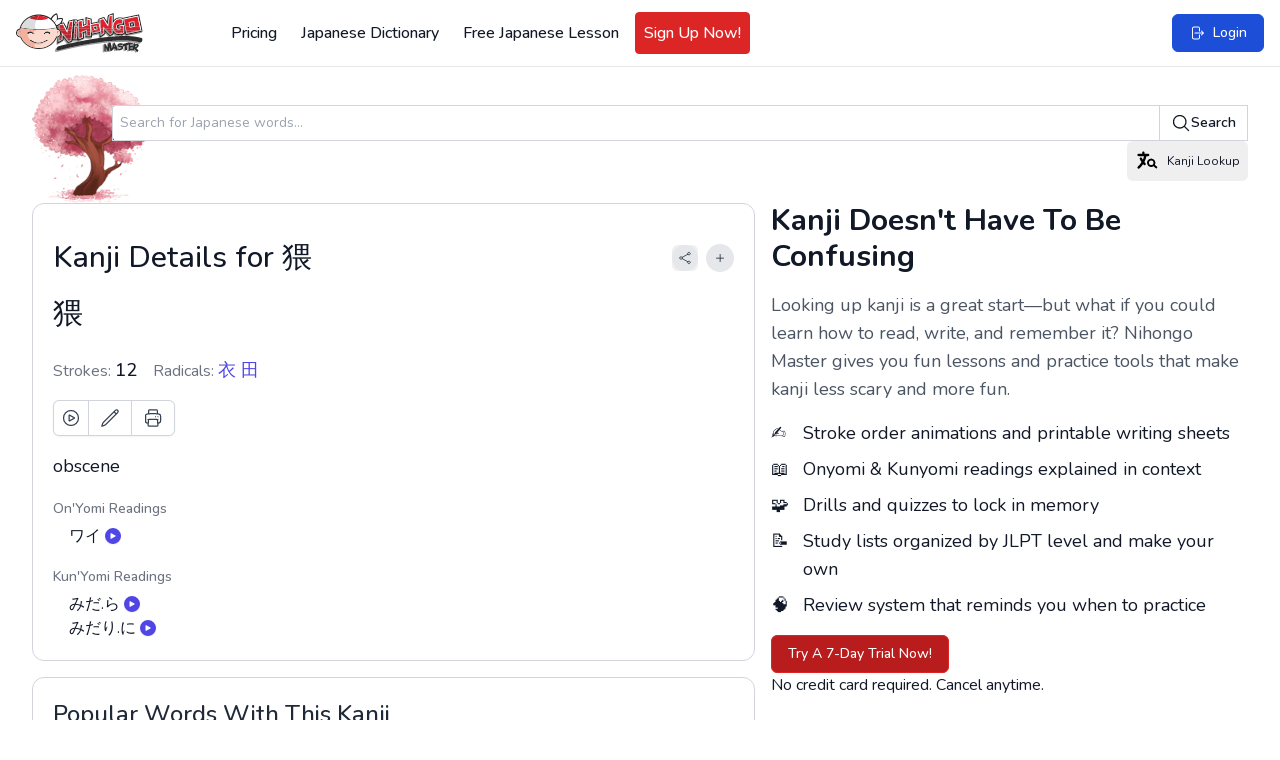

--- FILE ---
content_type: text/html; charset=UTF-8
request_url: https://www.nihongomaster.com/japanese/dictionary/kanji/4517/%E7%8C%A5
body_size: 15773
content:
<!DOCTYPE html>
<html lang="en">
    <head>
        <meta charset="UTF-8" />
        <meta http-equiv="X-UA-Compatible" content="IE=edge" />
        <meta name="viewport" content="width=device-width, initial-scale=1.0" />

                    <link rel="preload" as="style" href="https://www.nihongomaster.com/build/assets/redesign-96e87fe6.css" /><link rel="stylesheet" href="https://www.nihongomaster.com/build/assets/redesign-96e87fe6.css" data-navigate-track="reload" />        
         
            
            <meta name="csrf-token" content="j7vWIDQB86SqPQFf4n0qItwJEnHqtwPNmWEPMKZO">
<link rel="icon" type="image/png" href="/favicon.png">
<title>Kanji Details for 猥 - Nihongo Master</title>


<meta property="og:title" content="Kanji Details for 猥 - Nihongo Master">
<meta property="og:url" content="https://www.nihongomaster.com/japanese/dictionary/kanji/4517/%E7%8C%A5">
    <meta property="og:image" content="https://public.nihongomaster.com/meta-images/kanji/4517.jpg">
<meta property="og:description" content="obscene - Kanji Details for 猥. See complete explanation and learn more examples and pronunciation.">
<meta property="og:site_name" content="Nihongo Master">
<meta property="og:type" content="website">


<meta name="twitter:card" content="summary">
<meta name="twitter:site" content="@nihongomaster">
<meta name="twitter:title" content="Kanji Details for 猥 - Nihongo Master">
<meta name="twitter:image" content="https://static.nihongomaster.com/mages/landing/homepage/ogImage.png'">
<meta property="twitter:description" content="obscene - Kanji Details for 猥. See complete explanation and learn more examples and pronunciation.">
<meta property="twitter:url" content="https://www.nihongomaster.com/japanese/dictionary/kanji/4517/%E7%8C%A5">

<meta name="description" content="obscene - Kanji Details for 猥. See complete explanation and learn more examples and pronunciation.">
<meta property="fb:app_id" content="192023380882530">
<meta property="fb:admins" content="tdondich">


<meta property="asset-url" content="https://www.nihongomaster.com/">
<meta property="static-url" content="https://static.nihongomaster.com/">

    <link rel="canonical" href="https://www.nihongomaster.com/japanese/dictionary/kanji/4517/%E7%8C%A5"> 
 


                    
        
        <meta name="csrf_token" value="j7vWIDQB86SqPQFf4n0qItwJEnHqtwPNmWEPMKZO"/>

        <!-- Livewire Styles --><style >[wire\:loading][wire\:loading], [wire\:loading\.delay][wire\:loading\.delay], [wire\:loading\.inline-block][wire\:loading\.inline-block], [wire\:loading\.inline][wire\:loading\.inline], [wire\:loading\.block][wire\:loading\.block], [wire\:loading\.flex][wire\:loading\.flex], [wire\:loading\.table][wire\:loading\.table], [wire\:loading\.grid][wire\:loading\.grid], [wire\:loading\.inline-flex][wire\:loading\.inline-flex] {display: none;}[wire\:loading\.delay\.none][wire\:loading\.delay\.none], [wire\:loading\.delay\.shortest][wire\:loading\.delay\.shortest], [wire\:loading\.delay\.shorter][wire\:loading\.delay\.shorter], [wire\:loading\.delay\.short][wire\:loading\.delay\.short], [wire\:loading\.delay\.default][wire\:loading\.delay\.default], [wire\:loading\.delay\.long][wire\:loading\.delay\.long], [wire\:loading\.delay\.longer][wire\:loading\.delay\.longer], [wire\:loading\.delay\.longest][wire\:loading\.delay\.longest] {display: none;}[wire\:offline][wire\:offline] {display: none;}[wire\:dirty]:not(textarea):not(input):not(select) {display: none;}:root {--livewire-progress-bar-color: #2299dd;}[x-cloak] {display: none !important;}[wire\:cloak] {display: none !important;}</style>

                <link rel="modulepreload" href="https://www.nihongomaster.com/build/assets/redesign-2406fb82.js" /><link rel="modulepreload" href="https://www.nihongomaster.com/build/assets/livewire.esm-be42a460.js" /><link rel="modulepreload" href="https://www.nihongomaster.com/build/assets/ViewportHeightFix-c205a9f2.js" /><link rel="modulepreload" href="https://www.nihongomaster.com/build/assets/lazysizes-fef7269c.js" /><link rel="modulepreload" href="https://www.nihongomaster.com/build/assets/audioplayer-10a41bec.js" /><link rel="modulepreload" href="https://www.nihongomaster.com/build/assets/bodyScrollLock.esm-880ae1df.js" /><script type="module" src="https://www.nihongomaster.com/build/assets/redesign-2406fb82.js" data-navigate-track="reload"></script>        
        <script defer data-domain="nihongomaster.com" src="https://plausible.io/js/script.js"></script>






    </head>

    <body
    class="m-0 text-gray-900"
    x-data="{
        getScrollbarWidth() {
            return window.innerWidth - document.documentElement.clientWidth;
        }
    }"
    @prevent-body-scroll="
        $el.style.paddingRight = getScrollbarWidth() + 'px'
        document.body.style.top = `-${window.scrollY}px`
        $el.classList.add('overflow-y-hidden', 'fixed', 'inset-x-0')
    "
    @let-body-scroll="
        $el.classList.remove('overflow-y-hidden', 'fixed', 'inset-x-0')
        const scrollY = document.body.style.top
        document.body.style.top = '';
        window.scrollTo(0, parseInt(scrollY || '0') * -1);
        $el.style.paddingRight = '0px'
    "
    x-init
>
    <header class="bg-white px-2 py-3 xl:px-4 2xl:px-6 border-b border-gray-200 flex items-center justify-between"
        id="main-nav"
        x-init="$watch('showMobileMenu', value => value
            ? document.body.classList.add('overflow-hidden')
            : document.body.classList.remove('overflow-hidden')
        )"
        x-data="{ showMobileMenu: false }"
>
    
    <div class="flex items-center space-x-4 pl-2 xl:pl-0">
        
        <a href="/">
            <img
                data-src="https://www.nihongomaster.com/svg/icons/logo-mark-type.svg"
                width="1251"
                height="393"
                class="lazyload h-10 w-auto flex-shrink-0 xl:mr-16"
            />
        </a>

                    <!-- Guest navigation links (desktop) -->
            <nav class="hidden lg:flex items-center space-x-2">
                <a class="font-medium text-gray-900 p-2 rounded outline-ring transition flex items-center hover:bg-gray-50" href="https://www.nihongomaster.com/pricing">
    Pricing
</a>
                <a class="font-medium text-gray-900 p-2 rounded outline-ring transition flex items-center hover:bg-gray-50" href="https://www.nihongomaster.com/japanese/dictionary">
    Japanese Dictionary
</a>

                
                <a class="font-medium text-gray-900 p-2 rounded outline-ring transition flex items-center hover:bg-gray-50" href="https://www.nihongomaster.com/free-japanese-lesson">
    Free Japanese Lesson
</a>
                <a class="font-medium text-gray-900 p-2 rounded outline-ring transition flex items-center hover:bg-gray-50 border border-red-600 bg-red-600 hover:bg-red-700 text-white" href="https://www.nihongomaster.com/signup">
    Sign Up Now!
</a>

            </nav>
            </div>

    <!-- Right side -->
    <div class="flex-1 flex">
        
                    <!-- Search -->
            <div class="ml-2 flex-1">
            </div>

            <!-- Quick action button -->
            <a class="inline-flex items-center py-2 px-3 text-sm md:py-2 md:px-4 bg-blue-700 font-medium text-white border border-blue-700 rounded-md active:bg-indigo-600 outline-ring hover:bg-indigo-600 transition ml-4" href="https://www.nihongomaster.com/login">
    <svg class="w-4 h-4" xmlns="http://www.w3.org/2000/svg" viewBox="0 0 24 24" fill="currentColor" aria-hidden="true" data-slot="icon">
  <path fill-rule="evenodd" d="M7.5 3.75A1.5 1.5 0 0 0 6 5.25v13.5a1.5 1.5 0 0 0 1.5 1.5h6a1.5 1.5 0 0 0 1.5-1.5V15a.75.75 0 0 1 1.5 0v3.75a3 3 0 0 1-3 3h-6a3 3 0 0 1-3-3V5.25a3 3 0 0 1 3-3h6a3 3 0 0 1 3 3V9A.75.75 0 0 1 15 9V5.25a1.5 1.5 0 0 0-1.5-1.5h-6Zm10.72 4.72a.75.75 0 0 1 1.06 0l3 3a.75.75 0 0 1 0 1.06l-3 3a.75.75 0 1 1-1.06-1.06l1.72-1.72H9a.75.75 0 0 1 0-1.5h10.94l-1.72-1.72a.75.75 0 0 1 0-1.06Z" clip-rule="evenodd"/>
</svg>    <span class="ml-2">Login</span>
</a>
        
        <!-- Mobile Menu Trigger -->
        <button class="p-2 ml-2 outline-ring xl:hidden" @click="showMobileMenu = true; $event.target.blur()">
            <svg class="w-6 h-6 pointer-events-none" xmlns="http://www.w3.org/2000/svg" viewBox="0 0 24 24" fill="currentColor" aria-hidden="true" data-slot="icon">
  <path fill-rule="evenodd" d="M3 6.75A.75.75 0 0 1 3.75 6h16.5a.75.75 0 0 1 0 1.5H3.75A.75.75 0 0 1 3 6.75ZM3 12a.75.75 0 0 1 .75-.75h16.5a.75.75 0 0 1 0 1.5H3.75A.75.75 0 0 1 3 12Zm0 5.25a.75.75 0 0 1 .75-.75h16.5a.75.75 0 0 1 0 1.5H3.75a.75.75 0 0 1-.75-.75Z" clip-rule="evenodd"/>
</svg>        </button>

        <!-- Off-canvas menu for mobile -->
        <div class="relative z-40 xl:hidden" role="dialog" aria-modal="true" x-show="showMobileMenu" x-cloak>
            <!-- Backdrop -->
            <div class="fixed inset-0 bg-gray-600 bg-opacity-75"
                 x-show="showMobileMenu"
                 x-transition:enter="transition-opacity ease-linear duration-300"
                 x-transition:enter-start="opacity-0"
                 x-transition:enter-end="opacity-100"
                 x-transition:leave="transition-opacity ease-linear duration-300"
                 x-transition:leave-start="opacity-100"
                 x-transition:leave-end="opacity-0"
            ></div>

            <div class="fixed inset-0 flex" @click.self="showMobileMenu = false">
                <!-- Menu -->
                <div class="relative flex-1 flex flex-col max-w-xs w-full py-3 bg-white"
                     x-show="showMobileMenu"
                     x-transition:enter="transition ease-in-out duration-300 transform"
                     x-transition:enter-start="-translate-x-full"
                     x-transition:enter-end="translate-x-0"
                     x-transition:leave="transition ease-in-out duration-300 transform"
                     x-transition:leave-start="translate-x-0"
                     x-transition:leave-end="-translate-x-full"
                >
                    <!-- Close button -->
                    <div class="absolute top-0 right-0 -mr-12 pt-2">
                        <button type="button"
                                class="ml-1 flex items-center justify-center h-10 w-10 rounded-full focus:outline-none focus:ring-2 focus:ring-inset focus:ring-white"
                                @click="showMobileMenu = false"
                                x-show="showMobileMenu"
                                x-transition:enter="ease-in-out duration-500"
                                x-transition:enter-start="opacity-0"
                                x-transition:enter-end="opacity-100"
                                x-transition:leave="ease-in-out duration-200"
                                x-transition:leave-start="opacity-100"
                                x-transition:leave-end="opacity-0"
                        >
                            <span class="sr-only">Close sidebar</span>
                            <svg class="h-6 w-6 text-white" xmlns="http://www.w3.org/2000/svg" fill="none" viewBox="0 0 24 24" stroke-width="1.5" stroke="currentColor" aria-hidden="true" data-slot="icon">
  <path stroke-linecap="round" stroke-linejoin="round" d="M6 18 18 6M6 6l12 12"/>
</svg>                        </button>
                    </div>

                    <!-- Logo (top row) -->
                    <a href="/" class="flex-shrink-0 flex items-center pl-4">
                        <img data-src="https://www.nihongomaster.com/svg/icons/logo-mark-type.svg" class="lazyload h-10 w-auto">
                    </a>

                    <!-- Menu items -->
                    <div class="mt-4 flex-1 h-0 overflow-y-auto divide-y divide-gray-200">
                        
                                                    <nav class="space-y-1 p-2">

                                <a class="font-medium text-gray-900 p-2 rounded outline-ring transition flex items-center xl:hover:bg-gray-50 transition" href="https://www.nihongomaster.com/pricing">
        Pricing
</a>
                                <a class="font-medium text-gray-900 p-2 rounded outline-ring transition flex items-center xl:hover:bg-gray-50 transition" href="https://www.nihongomaster.com/japanese/dictionary">
        Japanese Dictionary
</a>

                                <a class="font-medium text-gray-900 p-2 rounded outline-ring transition flex items-center xl:hover:bg-gray-50 transition" href="https://www.nihongomaster.com/free-japanese-lesson">
        Free Japanese Lesson
</a>
                                <a class="font-medium text-gray-900 p-2 rounded outline-ring transition flex items-center xl:hover:bg-gray-50 transition border border-red-600 bg-red-600 hover:bg-red-700 text-white" href="https://www.nihongomaster.com/signup">
        Sign Up Now!
</a>
                            </nav>

                            <nav class="space-y-1 p-2">
                                <a class="font-medium text-gray-900 p-2 rounded outline-ring transition flex items-center xl:hover:bg-gray-50 transition" href="https://www.nihongomaster.com/company/privacy">
        Privacy Policy
</a>
                                <a class="font-medium text-gray-900 p-2 rounded outline-ring transition flex items-center xl:hover:bg-gray-50 transition" href="https://www.nihongomaster.com/company/terms">
        Terms and Conditions
</a>
                                <a class="font-medium text-gray-900 p-2 rounded outline-ring transition flex items-center xl:hover:bg-gray-50 transition" href="https://www.nihongomaster.com/company/terms">
        Support
</a>

                                <div class="pt-12 px-2">
                                    <a class="inline-flex items-center py-2 px-3 text-sm md:py-2 md:px-4 bg-blue-700 font-medium text-white border border-blue-700 rounded-md active:bg-indigo-600 outline-ring hover:bg-indigo-600 transition mt-4" href="https://www.nihongomaster.com/login">
    <svg class="w-4 h-4" xmlns="http://www.w3.org/2000/svg" viewBox="0 0 24 24" fill="currentColor" aria-hidden="true" data-slot="icon">
  <path fill-rule="evenodd" d="M7.5 3.75A1.5 1.5 0 0 0 6 5.25v13.5a1.5 1.5 0 0 0 1.5 1.5h6a1.5 1.5 0 0 0 1.5-1.5V15a.75.75 0 0 1 1.5 0v3.75a3 3 0 0 1-3 3h-6a3 3 0 0 1-3-3V5.25a3 3 0 0 1 3-3h6a3 3 0 0 1 3 3V9A.75.75 0 0 1 15 9V5.25a1.5 1.5 0 0 0-1.5-1.5h-6Zm10.72 4.72a.75.75 0 0 1 1.06 0l3 3a.75.75 0 0 1 0 1.06l-3 3a.75.75 0 1 1-1.06-1.06l1.72-1.72H9a.75.75 0 0 1 0-1.5h10.94l-1.72-1.72a.75.75 0 0 1 0-1.06Z" clip-rule="evenodd"/>
</svg>    <span class="ml-2">Login</span>
</a>
                                </div>
                            </nav>
                                            </div>
                </div>

                <div class="flex-shrink-0 w-14" aria-hidden="true" @click="showMobileMenu = false">
                    <!-- Dummy element to force sidebar to shrink to fit close icon -->
                </div>
            </div>
        </div>
    </div>
</header>
        
        <div class="flex w-full">
            
            <main class="max-w-full flex-1">
                <div wire:snapshot="{&quot;data&quot;:{&quot;kanji&quot;:[[],{&quot;key&quot;:4517,&quot;class&quot;:&quot;App\\Models\\Language\\Japanese\\Kanji&quot;,&quot;relations&quot;:[&quot;metaImage&quot;,&quot;radicals&quot;,&quot;meanings&quot;,&quot;readings&quot;],&quot;s&quot;:&quot;elmdl&quot;}],&quot;query&quot;:&quot;\u7325&quot;},&quot;memo&quot;:{&quot;id&quot;:&quot;FQlJtgWDNcKUoq93ePF7&quot;,&quot;name&quot;:&quot;dictionary.kanji-details&quot;,&quot;path&quot;:&quot;japanese\/dictionary\/kanji\/4517\/%E7%8C%A5&quot;,&quot;method&quot;:&quot;GET&quot;,&quot;children&quot;:{&quot;lw-1764365455-0&quot;:[&quot;div&quot;,&quot;zBrPJAs3Xd8Ig2CC7RNW&quot;]},&quot;scripts&quot;:[],&quot;assets&quot;:[],&quot;errors&quot;:[],&quot;locale&quot;:&quot;en&quot;},&quot;checksum&quot;:&quot;1264b475f112cde9664ccc259e37c0ca224e0104cb964e58d68149dc0e3c4a4d&quot;}" wire:effects="[]" wire:id="FQlJtgWDNcKUoq93ePF7" class="container mx-auto px-4 md:px-8 pb-4 md:pb-12 xl:pb-4">
    <div class="w-full mx-auto mt-2 h-32 bg-left bg-contain bg-no-repeat pl-20 flex items-center" style="background-image: url('/images/cherryblossom.png')">
                    <div class="w-full">
                         <form method="GET" action="https://www.nihongomaster.com/japanese/dictionary/search" class="mt-2 flex w-full">
                              <div class="-mr-px grid grow grid-cols-1 focus-within:relative">
                                   <input id="query" name="query" type="text" name="query" placeholder="Search for Japanese words..." class="col-start-1 row-start-1 block w-full rounded-l-md bg-white py-1.5 pl-2 pr-3 text-base text-gray-900 outline outline-1 -outline-offset-1 outline-gray-300 placeholder:text-gray-400 focus:outline focus:outline-2 focus:-outline-offset-2 focus:outline-blue-600 sm:pl-2 sm:text-sm/6" />
                              </div>
                              <button type="submit" class="flex shrink-0 items-center gap-x-1.5 rounded-r-md bg-white px-3 py-2 text-sm font-semibold text-gray-900 outline outline-1 -outline-offset-1 outline-gray-300 hover:bg-gray-50 focus:relative focus:outline focus:outline-2 focus:-outline-offset-2 focus:outline-indigo-600">
                                   <svg class="h-5 w-5" xmlns="http://www.w3.org/2000/svg" viewBox="0 0 24 24" fill="currentColor" aria-hidden="true" data-slot="icon">
  <path fill-rule="evenodd" d="M10.5 3.75a6.75 6.75 0 1 0 0 13.5 6.75 6.75 0 0 0 0-13.5ZM2.25 10.5a8.25 8.25 0 1 1 14.59 5.28l4.69 4.69a.75.75 0 1 1-1.06 1.06l-4.69-4.69A8.25 8.25 0 0 1 2.25 10.5Z" clip-rule="evenodd"/>
</svg>                                   Search
                              </button>
                         </form>

                         <div class="text-right">
                              <button
    type="button"
    class="inline-flex items-center  outline-ring rounded-md transition text-xs leading-4 py-2 px-2" wire:click="$dispatch('openKanjiLookup')"
    
    wire:loading.attr="disabled"
        x-init
    x-on:click="$event.target.blur()"
    >
    <svg class="w-6 h-6" viewBox="0 0 24 24" xmlns="http://www.w3.org/2000/svg"><path fill-rule="evenodd" clip-rule="evenodd" d="M8.4 2.4a1.2 1.2 0 0 1 1.2 1.2v1.2h3.6a1.2 1.2 0 0 1 0 2.4h-1.706a22.642 22.642 0 0 1-2.07 5.736c.349.425.716.835 1.098 1.231a1.2 1.2 0 1 1-1.728 1.667 25.24 25.24 0 0 1-.665-.72 22.918 22.918 0 0 1-3.729 4.28 1.2 1.2 0 0 1-1.6-1.788 20.504 20.504 0 0 0 3.756-4.48 22.789 22.789 0 0 1-1.785-2.992A1.2 1.2 0 1 1 6.92 9.066c.281.564.587 1.114.917 1.646.5-1.12.902-2.295 1.196-3.512H3.6a1.2 1.2 0 0 1 0-2.4h3.6V3.6a1.2 1.2 0 0 1 1.2-1.2Z"/><path fill-rule="evenodd" clip-rule="evenodd" d="M18.533 13.8a2.333 2.333 0 1 1-4.666 0 2.333 2.333 0 0 1 4.666 0Zm.146 3.39a4.2 4.2 0 1 1 1.264-1.483L22 17.744a.972.972 0 0 1-1.366 1.382l-1.956-1.934Z"/></svg>                                   <span class="hidden md:inline-flex ml-2">Kanji Lookup</span>
</button>
                         </div>

                    </div>

               </div>


    <!-- Grid (desktop only) -->
    <div class="xl:grid xl:gap-4 xl:grid-cols-5">
        <!-- Left column -->
        <div class="xl:col-span-3">
            <!-- Kanji details -->
        <section>
        <dl class="space-y-4 pb-6 xl:card">
            <dt class="sr-only">Kanji literal and JLPT</dt>
            <!-- Literal, JLPT and actions -->
            <dd>
                <!--[if BLOCK]><![endif]--><div class="flex items-center justify-between mb-5">
    <h1 class="font-medium text-3xl">Kanji Details for 猥</h1>
    <div class="flex items-center space-x-2">
        <button
    type="button"
    class="inline-flex items-center  outline-ring rounded-md transition text-gray-700 font-normal w-full hover:text-black" data-lwt="share" wire:click="$dispatch('openModal', { component: 'dictionary.modals.share', arguments: ['https://www.nihongomaster.com/japanese/dictionary/kanji/4517/%E7%8C%A5', 'Japanese Definition: 猥', {&quot;utm_term&quot;:&quot;kanji&quot;,&quot;utm_content&quot;:4517}, 'https://www.nihongomaster.com/embed/kanji/4517'] })"
    
    wire:loading.attr="disabled"
        x-init
    x-on:click="$event.target.blur()"
    >
    <div class="p-1.5 bg-gray-200 rounded-full">
        <svg class="h-3.5 w-3.5" xmlns="http://www.w3.org/2000/svg" fill="none" viewBox="0 0 24 24" stroke-width="1.5" stroke="currentColor" aria-hidden="true" data-slot="icon">
  <path stroke-linecap="round" stroke-linejoin="round" d="M7.217 10.907a2.25 2.25 0 1 0 0 2.186m0-2.186c.18.324.283.696.283 1.093s-.103.77-.283 1.093m0-2.186 9.566-5.314m-9.566 7.5 9.566 5.314m0 0a2.25 2.25 0 1 0 3.935 2.186 2.25 2.25 0 0 0-3.935-2.186Zm0-12.814a2.25 2.25 0 1 0 3.933-2.185 2.25 2.25 0 0 0-3.933 2.185Z"/>
</svg>    </div>
</button>
        <button
    type="button"
    class="inline-flex rounded-full p-2 font-medium bg-gray-200 text-gray-900 hover:bg-gray-300 active:bg-indigo-600 active:text-white outline-ring transition" data-lwt="kanji actions trigger" wire:click="kanjiActions(4517)"
    
    wire:loading.attr="disabled"
>
    <svg class="w-4 h-4 xl:w-3 xl:h-3" xmlns="http://www.w3.org/2000/svg" viewBox="0 0 24 24" fill="currentColor" aria-hidden="true" data-slot="icon">
  <path fill-rule="evenodd" d="M12 3.75a.75.75 0 0 1 .75.75v6.75h6.75a.75.75 0 0 1 0 1.5h-6.75v6.75a.75.75 0 0 1-1.5 0v-6.75H4.5a.75.75 0 0 1 0-1.5h6.75V4.5a.75.75 0 0 1 .75-.75Z" clip-rule="evenodd"/>
</svg></button>
    </div>
</div>
<!--[if ENDBLOCK]><![endif]-->
<div class="flex items-center justify-between">
    <div class="flex items-center space-x-4">
        <span class="text-3xl">猥</span>

        <!--[if BLOCK]><![endif]--><!--[if ENDBLOCK]><![endif]-->
    </div>

    <!--[if BLOCK]><![endif]--><!--[if ENDBLOCK]><![endif]-->
</div>
            </dd>

            <!-- Strokes count and radicals -->
            <div class="flex items-center space-x-4 pt-2">
                <div>
                    <dt class="sr-only">Strokes count</dt>
                    <dd>
                        <p class="text-gray-500">
                            Strokes:
                            <span class="text-gray-900 font-medium text-lg">12</span>
                        </p>
                    </dd>
                </div>

                <div>
                    <dt class="sr-only">Radicals</dt>
                    <dd>
                        <p class="text-gray-500">
                            Radicals:
                            <span class="text-gray-900 font-medium text-lg">
                                <!--[if BLOCK]><![endif]-->                                    <a href="https://www.nihongomaster.com/japanese/dictionary?query=%E8%A1%A3" class="link">
                                        衣
                                    </a>
                                                                    <a href="https://www.nihongomaster.com/japanese/dictionary?query=%E7%94%B0" class="link">
                                        田
                                    </a>
                                <!--[if ENDBLOCK]><![endif]-->
                            </span>
                        </p>
                    </dd>
                </div>
            </div>


    <!--[if BLOCK]><![endif]-->    <span class="isolate inline-flex rounded-md shadow-sm">

    <button title="Draw Character" wire:click="$dispatch('showKanaDrawerModal', {type: 'kanji', id: 4517})" type="button" class="relative inline-flex items-center rounded-l-md bg-white px-2 py-2 text-gray-700 ring-1 ring-inset ring-gray-300 hover:bg-gray-50 focus:z-10">
      <span class="sr-only">Draw Character</span>
      <svg class="h-5 w-5" xmlns="http://www.w3.org/2000/svg" fill="none" viewBox="0 0 24 24" stroke-width="1.5" stroke="currentColor" aria-hidden="true" data-slot="icon">
  <path stroke-linecap="round" stroke-linejoin="round" d="M21 12a9 9 0 1 1-18 0 9 9 0 0 1 18 0Z"/>
  <path stroke-linecap="round" stroke-linejoin="round" d="M15.91 11.672a.375.375 0 0 1 0 .656l-5.603 3.113a.375.375 0 0 1-.557-.328V8.887c0-.286.307-.466.557-.327l5.603 3.112Z"/>
</svg>    </button>

    <button title="Practice Drawing" wire:click="$dispatch('showKanaWriterModal', {type: 'kanji', id: 4517})" type="button" class="relative -ml-px inline-flex items-center bg-white px-3 py-2 text-sm text-gray-700 ring-1 ring-inset ring-gray-300 hover:bg-gray-50 focus:z-10">
      <span class="sr-only">Practice Drawing</span>
      <svg class="h-5 w-5" xmlns="http://www.w3.org/2000/svg" fill="none" viewBox="0 0 24 24" stroke-width="1.5" stroke="currentColor" aria-hidden="true" data-slot="icon">
  <path stroke-linecap="round" stroke-linejoin="round" d="m16.862 4.487 1.687-1.688a1.875 1.875 0 1 1 2.652 2.652L6.832 19.82a4.5 4.5 0 0 1-1.897 1.13l-2.685.8.8-2.685a4.5 4.5 0 0 1 1.13-1.897L16.863 4.487Zm0 0L19.5 7.125"/>
</svg>    </button>

    <a title="Print Practice Sheet" href="https://www.nihongomaster.com/japanese/dictionary/kanji/4517/%E7%8C%A5/print" target="_blank" class="relative -ml-px inline-flex items-center rounded-r-md bg-white px-3 py-2 text-sm text-gray-700 ring-1 ring-inset ring-gray-300 hover:bg-gray-50 focus:z-10">
      <span class="sr-only">Print Practice Sheet</span>
      <svg class="h-5 w-5" xmlns="http://www.w3.org/2000/svg" fill="none" viewBox="0 0 24 24" stroke-width="1.5" stroke="currentColor" aria-hidden="true" data-slot="icon">
  <path stroke-linecap="round" stroke-linejoin="round" d="M6.72 13.829c-.24.03-.48.062-.72.096m.72-.096a42.415 42.415 0 0 1 10.56 0m-10.56 0L6.34 18m10.94-4.171c.24.03.48.062.72.096m-.72-.096L17.66 18m0 0 .229 2.523a1.125 1.125 0 0 1-1.12 1.227H7.231c-.662 0-1.18-.568-1.12-1.227L6.34 18m11.318 0h1.091A2.25 2.25 0 0 0 21 15.75V9.456c0-1.081-.768-2.015-1.837-2.175a48.055 48.055 0 0 0-1.913-.247M6.34 18H5.25A2.25 2.25 0 0 1 3 15.75V9.456c0-1.081.768-2.015 1.837-2.175a48.041 48.041 0 0 1 1.913-.247m10.5 0a48.536 48.536 0 0 0-10.5 0m10.5 0V3.375c0-.621-.504-1.125-1.125-1.125h-8.25c-.621 0-1.125.504-1.125 1.125v3.659M18 10.5h.008v.008H18V10.5Zm-3 0h.008v.008H15V10.5Z"/>
</svg>    </a>
    </span>
    <!--[if ENDBLOCK]><![endif]-->
    
            
            <div class="text-gray-900 mt-1 md:text-lg">obscene</div>

            <!--[if BLOCK]><![endif]-->                
                    <div x-data >
    <label class="text-xs text-gray-500 font-medium md:text-sm">On&#039;Yomi Readings</label>

    <ul class="mt-1 list-disc pl-4 text-gray-900">
        <!--[if BLOCK]><![endif]-->            <li class="flex items-center">
                ワイ
                <!--[if BLOCK]><![endif]-->                    <button type="button" @click="$refs.audio_29957.play()" class="ml-1 rounded-full bg-indigo-600 p-1 text-white shadow-sm hover:bg-indigo-500 focus-visible:outline focus-visible:outline-2 focus-visible:outline-offset-2 focus-visible:outline-indigo-600">
                        <svg class="h-2 w-2" xmlns="http://www.w3.org/2000/svg" viewBox="0 0 24 24" fill="currentColor" aria-hidden="true" data-slot="icon">
  <path fill-rule="evenodd" d="M4.5 5.653c0-1.427 1.529-2.33 2.779-1.643l11.54 6.347c1.295.712 1.295 2.573 0 3.286L7.28 19.99c-1.25.687-2.779-.217-2.779-1.643V5.653Z" clip-rule="evenodd"/>
</svg>                    </button>
                    <audio x-ref="audio_29957" src="https://public.nihongomaster.com/recordings/kanjireading/29957.mp3" preload="auto"></audio>
                <!--[if ENDBLOCK]><![endif]-->
            </li>
        <!--[if ENDBLOCK]><![endif]-->
    </ul>
</div>
            <!--[if ENDBLOCK]><![endif]-->

            <!--[if BLOCK]><![endif]-->                
                    <div x-data >
    <label class="text-xs text-gray-500 font-medium md:text-sm">Kun&#039;Yomi Readings</label>

    <ul class="mt-1 list-disc pl-4 text-gray-900">
        <!--[if BLOCK]><![endif]-->            <li class="flex items-center">
                みだ.ら
                <!--[if BLOCK]><![endif]-->                    <button type="button" @click="$refs.audio_29958.play()" class="ml-1 rounded-full bg-indigo-600 p-1 text-white shadow-sm hover:bg-indigo-500 focus-visible:outline focus-visible:outline-2 focus-visible:outline-offset-2 focus-visible:outline-indigo-600">
                        <svg class="h-2 w-2" xmlns="http://www.w3.org/2000/svg" viewBox="0 0 24 24" fill="currentColor" aria-hidden="true" data-slot="icon">
  <path fill-rule="evenodd" d="M4.5 5.653c0-1.427 1.529-2.33 2.779-1.643l11.54 6.347c1.295.712 1.295 2.573 0 3.286L7.28 19.99c-1.25.687-2.779-.217-2.779-1.643V5.653Z" clip-rule="evenodd"/>
</svg>                    </button>
                    <audio x-ref="audio_29958" src="https://public.nihongomaster.com/recordings/kanjireading/29958.mp3" preload="auto"></audio>
                <!--[if ENDBLOCK]><![endif]-->
            </li>
                    <li class="flex items-center">
                みだり.に
                <!--[if BLOCK]><![endif]-->                    <button type="button" @click="$refs.audio_29959.play()" class="ml-1 rounded-full bg-indigo-600 p-1 text-white shadow-sm hover:bg-indigo-500 focus-visible:outline focus-visible:outline-2 focus-visible:outline-offset-2 focus-visible:outline-indigo-600">
                        <svg class="h-2 w-2" xmlns="http://www.w3.org/2000/svg" viewBox="0 0 24 24" fill="currentColor" aria-hidden="true" data-slot="icon">
  <path fill-rule="evenodd" d="M4.5 5.653c0-1.427 1.529-2.33 2.779-1.643l11.54 6.347c1.295.712 1.295 2.573 0 3.286L7.28 19.99c-1.25.687-2.779-.217-2.779-1.643V5.653Z" clip-rule="evenodd"/>
</svg>                    </button>
                    <audio x-ref="audio_29959" src="https://public.nihongomaster.com/recordings/kanjireading/29959.mp3" preload="auto"></audio>
                <!--[if ENDBLOCK]><![endif]-->
            </li>
        <!--[if ENDBLOCK]><![endif]-->
    </ul>
</div>
            <!--[if ENDBLOCK]><![endif]-->
        </dl>

    </section>

        <hr class="border-2 border-gray-300 -mx-4 md:-mx-8 md:mt-4 xl:hidden">

        <!--[if BLOCK]><![endif]-->            <section class="py-6 xl:card xl:mt-4">
                <h2 class="text-xl md:text-2xl font-medium text-gray-800">Popular Words With This Kanji</h2>

                <ul class="space-y-1 divide-y mt-2">
                    <!--[if BLOCK]><![endif]-->                        <li class="py-3">
                            <a href="https://www.nihongomaster.com/japanese/dictionary/word/54790/waisetsu-%E7%8C%A5%E8%A4%BB-%E3%82%8F%E3%81%84%E3%81%9B%E3%81%A4" class="text-lg link">
                                猥褻
                            </a>

                            <!--[if BLOCK]><![endif]-->                                <p class="text-gray-900 mt-1">obscenity</p>
                            <!--[if ENDBLOCK]><![endif]-->
                        </li>
                                            <li class="py-3">
                            <a href="https://www.nihongomaster.com/japanese/dictionary/word/58200/midarini-%E5%A6%84%E3%82%8A%E3%81%AB-%E6%BF%AB%E3%82%8A%E3%81%AB-%E7%8C%A5%E3%82%8A%E3%81%AB-%E3%81%BF%E3%81%A0%E3%82%8A%E3%81%AB" class="text-lg link">
                                妄りに, 濫りに, 猥りに
                            </a>

                            <!--[if BLOCK]><![endif]-->                                <p class="text-gray-900 mt-1">without authority; without reason; arbitrarily; unnecessarily; indiscriminately; recklessly</p>
                            <!--[if ENDBLOCK]><![endif]-->
                        </li>
                                            <li class="py-3">
                            <a href="https://www.nihongomaster.com/japanese/dictionary/word/15953/midara-%E6%B7%AB%E3%82%89-%E7%8C%A5%E3%82%89-%E3%81%BF%E3%81%A0%E3%82%89" class="text-lg link">
                                淫ら, 猥ら
                            </a>

                            <!--[if BLOCK]><![endif]-->                                <p class="text-gray-900 mt-1">loose; bawdy; improper; dirty</p>
                            <!--[if ENDBLOCK]><![endif]-->
                        </li>
                    <!--[if ENDBLOCK]><![endif]-->
                </ul>
            </section>

            <hr class="border-2 border-gray-300 -mx-4 md:-mx-8 md:mt-4 xl:hidden">
        <!--[if ENDBLOCK]><![endif]-->

        <aside>
        <section class="mt-4">
            <div wire:snapshot="{&quot;data&quot;:{&quot;relatedEntryIds&quot;:[[],{&quot;s&quot;:&quot;arr&quot;}],&quot;relatedKanjiIds&quot;:[[4517],{&quot;s&quot;:&quot;arr&quot;}],&quot;showRelatedLists&quot;:false,&quot;studyListSubscriptions&quot;:[[],{&quot;s&quot;:&quot;arr&quot;}]},&quot;memo&quot;:{&quot;id&quot;:&quot;zBrPJAs3Xd8Ig2CC7RNW&quot;,&quot;name&quot;:&quot;dictionary.related-study-lists&quot;,&quot;path&quot;:&quot;japanese\/dictionary\/kanji\/4517\/%E7%8C%A5&quot;,&quot;method&quot;:&quot;GET&quot;,&quot;children&quot;:[],&quot;scripts&quot;:[],&quot;assets&quot;:[],&quot;errors&quot;:[],&quot;locale&quot;:&quot;en&quot;},&quot;checksum&quot;:&quot;f7b82c0e1f0156c13e09848d6259c4e8cf2d14b2e83cdc6b87631f472d697494&quot;}" wire:effects="[]" wire:id="zBrPJAs3Xd8Ig2CC7RNW" class="xl:card">
    <h2 class="text-xl md:text-2xl font-medium text-gray-800 py-2">Popular Study Lists</h2>

    <ul class="divide-y">
        <!--[if BLOCK]><![endif]-->        <li>
            <div class="py-4">
                <label class="font-medium text-base md:text-lg text-gray-700">
                    <a href="https://www.nihongomaster.com/lists/view/40/jlpt-n5-study-list" class="ml-2 link text-md whitespace-nowrap">
                        JLPT N5 Study List
                    </a></label>

                <div class="mt-3 md:flex md:items-center md:flex-wrap md:divide-x md:divide-gray-300">
    <!-- Word examples and count -->
    <p class="font-medium md:pr-3 flex items-center">
        <a href="https://www.nihongomaster.com/lists/view/40/jlpt-n5-study-list?section=dictionary" class="ml-2 link text-sm whitespace-nowrap">
            743 Words
        </a>
    </p>

    <!-- Kanji examples and count -->
    <p class="mt-2 md:mt-0 md:pl-3 font-medium flex items-center">
        <a href="https://www.nihongomaster.com/lists/view/40/jlpt-n5-study-list?section=kanji" class="ml-2 link text-sm whitespace-nowrap">
            103 Kanji
        </a>
    </p>
</div>

                <div class="mt-3 md:mt-2 flex items-center">

                    <div class="flex overflow-hidden -space-x-3 xl:hover:-space-x-1">
    <!--[if BLOCK]><![endif]-->        <img
            class="lazyload inline-block h-8 w-8 rounded-full ring-1 ring-gray-50 xl:transition-all xl:duration-400"
            data-src="https://media.nihongomaster.com/images/profiles/1226/1364957861.png"
            alt="aimozg"
            title="aimozg"
        >
            <img
            class="lazyload inline-block h-8 w-8 rounded-full ring-1 ring-gray-50 xl:transition-all xl:duration-400"
            data-src="https://static.nihongomaster.com/images/defaultavatar.webp"
            alt="kuriharak93"
            title="kuriharak93"
        >
            <img
            class="lazyload inline-block h-8 w-8 rounded-full ring-1 ring-gray-50 xl:transition-all xl:duration-400"
            data-src="https://static.nihongomaster.com/images/defaultavatar.webp"
            alt="awayand"
            title="awayand"
        >
            <img
            class="lazyload inline-block h-8 w-8 rounded-full ring-1 ring-gray-50 xl:transition-all xl:duration-400"
            data-src="https://static.nihongomaster.com/images/defaultavatar.webp"
            alt="Aristeia"
            title="Aristeia"
        >
    <!--[if ENDBLOCK]><![endif]-->
</div>

                    <span class="text-sm text-gray-700 ml-2">346 subscribers</span>

                    
                    <button
    type="button"
    class="inline-flex items-center text-xs leading-4 py-2 px-3 md:text-sm md:leading-5 md:py-2 md:px-4 bg-transparent font-medium text-indigo-600 border border-indigo-600 rounded-md active:bg-indigo-600 active:text-white outline-ring hover:bg-gray-50 transition ml-auto" wire:click="toggleListSubscription(40)"
    
    wire:loading.attr="disabled"
        x-init
    x-on:click="$event.target.blur()"
    >
    Subscribe
</button>
                </div>
            </div>
        </li>
                <li>
            <div class="py-4">
                <label class="font-medium text-base md:text-lg text-gray-700">
                    <a href="https://www.nihongomaster.com/lists/view/41/jlpt-n4-study-list" class="ml-2 link text-md whitespace-nowrap">
                        JLPT N4 Study List
                    </a></label>

                <div class="mt-3 md:flex md:items-center md:flex-wrap md:divide-x md:divide-gray-300">
    <!-- Word examples and count -->
    <p class="font-medium md:pr-3 flex items-center">
        <a href="https://www.nihongomaster.com/lists/view/41/jlpt-n4-study-list?section=dictionary" class="ml-2 link text-sm whitespace-nowrap">
            684 Words
        </a>
    </p>

    <!-- Kanji examples and count -->
    <p class="mt-2 md:mt-0 md:pl-3 font-medium flex items-center">
        <a href="https://www.nihongomaster.com/lists/view/41/jlpt-n4-study-list?section=kanji" class="ml-2 link text-sm whitespace-nowrap">
            181 Kanji
        </a>
    </p>
</div>

                <div class="mt-3 md:mt-2 flex items-center">

                    <div class="flex overflow-hidden -space-x-3 xl:hover:-space-x-1">
    <!--[if BLOCK]><![endif]-->        <img
            class="lazyload inline-block h-8 w-8 rounded-full ring-1 ring-gray-50 xl:transition-all xl:duration-400"
            data-src="https://static.nihongomaster.com/images/defaultavatar.webp"
            alt="Umbo"
            title="Umbo"
        >
            <img
            class="lazyload inline-block h-8 w-8 rounded-full ring-1 ring-gray-50 xl:transition-all xl:duration-400"
            data-src="https://static.nihongomaster.com/images/defaultavatar.webp"
            alt="Aristeia"
            title="Aristeia"
        >
            <img
            class="lazyload inline-block h-8 w-8 rounded-full ring-1 ring-gray-50 xl:transition-all xl:duration-400"
            data-src="https://media.nihongomaster.com/images/profiles/3807/1364957954.png"
            alt="kawaiibutterfly"
            title="kawaiibutterfly"
        >
            <img
            class="lazyload inline-block h-8 w-8 rounded-full ring-1 ring-gray-50 xl:transition-all xl:duration-400"
            data-src="https://media.nihongomaster.com/images/profiles/7073/1368224498.png"
            alt="Christian"
            title="Christian"
        >
    <!--[if ENDBLOCK]><![endif]-->
</div>

                    <span class="text-sm text-gray-700 ml-2">117 subscribers</span>

                    
                    <button
    type="button"
    class="inline-flex items-center text-xs leading-4 py-2 px-3 md:text-sm md:leading-5 md:py-2 md:px-4 bg-transparent font-medium text-indigo-600 border border-indigo-600 rounded-md active:bg-indigo-600 active:text-white outline-ring hover:bg-gray-50 transition ml-auto" wire:click="toggleListSubscription(41)"
    
    wire:loading.attr="disabled"
        x-init
    x-on:click="$event.target.blur()"
    >
    Subscribe
</button>
                </div>
            </div>
        </li>
                <li>
            <div class="py-4">
                <label class="font-medium text-base md:text-lg text-gray-700">
                    <a href="https://www.nihongomaster.com/lists/view/45/joyo-kanji-study-list" class="ml-2 link text-md whitespace-nowrap">
                        Jōyō Kanji Study List
                    </a></label>

                <div class="mt-3 md:flex md:items-center md:flex-wrap md:divide-x md:divide-gray-300">
    <!-- Word examples and count -->
    <p class="font-medium md:pr-3 flex items-center">
        <a href="https://www.nihongomaster.com/lists/view/45/joyo-kanji-study-list?section=dictionary" class="ml-2 link text-sm whitespace-nowrap">
            0 Words
        </a>
    </p>

    <!-- Kanji examples and count -->
    <p class="mt-2 md:mt-0 md:pl-3 font-medium flex items-center">
        <a href="https://www.nihongomaster.com/lists/view/45/joyo-kanji-study-list?section=kanji" class="ml-2 link text-sm whitespace-nowrap">
            2136 Kanji
        </a>
    </p>
</div>

                <div class="mt-3 md:mt-2 flex items-center">

                    <div class="flex overflow-hidden -space-x-3 xl:hover:-space-x-1">
    <!--[if BLOCK]><![endif]-->        <img
            class="lazyload inline-block h-8 w-8 rounded-full ring-1 ring-gray-50 xl:transition-all xl:duration-400"
            data-src="https://media.nihongomaster.com/images/profiles/382/1364957829.png"
            alt="hkfoot"
            title="hkfoot"
        >
            <img
            class="lazyload inline-block h-8 w-8 rounded-full ring-1 ring-gray-50 xl:transition-all xl:duration-400"
            data-src="https://static.nihongomaster.com/images/defaultavatar.webp"
            alt="ZanDatsu"
            title="ZanDatsu"
        >
            <img
            class="lazyload inline-block h-8 w-8 rounded-full ring-1 ring-gray-50 xl:transition-all xl:duration-400"
            data-src="https://media.nihongomaster.com/images/profiles/520/1364957834.png"
            alt="MitSora"
            title="MitSora"
        >
            <img
            class="lazyload inline-block h-8 w-8 rounded-full ring-1 ring-gray-50 xl:transition-all xl:duration-400"
            data-src="https://media.nihongomaster.com/images/profiles/619/1390247268.png"
            alt="龍之介 / Ryunosuke"
            title="龍之介 / Ryunosuke"
        >
    <!--[if ENDBLOCK]><![endif]-->
</div>

                    <span class="text-sm text-gray-700 ml-2">81 subscribers</span>

                    
                    <button
    type="button"
    class="inline-flex items-center text-xs leading-4 py-2 px-3 md:text-sm md:leading-5 md:py-2 md:px-4 bg-transparent font-medium text-indigo-600 border border-indigo-600 rounded-md active:bg-indigo-600 active:text-white outline-ring hover:bg-gray-50 transition ml-auto" wire:click="toggleListSubscription(45)"
    
    wire:loading.attr="disabled"
        x-init
    x-on:click="$event.target.blur()"
    >
    Subscribe
</button>
                </div>
            </div>
        </li>
        <!--[if ENDBLOCK]><![endif]-->
    </ul>
</div>        </section>
        </aside>

        <hr class="border-2 border-gray-300 -mx-4 md:-mx-8 md:mt-4 xl:hidden">
        </div>

        <!-- Right column -->
        <div class="xl:col-span-2">
            <!--[if BLOCK]><![endif]-->        <aside>
            <h2 class="text-3xl font-bold">Kanji Doesn't Have To Be Confusing</h2>
<p class="text-gray-600 my-4 text-lg">
    Looking up kanji is a great start—but what if you could learn how to read, write, and remember it? Nihongo Master gives you fun lessons and practice tools that make kanji less scary and more fun.
</p>

<ul class="list-disc-none my-4 text-lg">
    <li class="my-2 flex justify-start"><span class="w-8">✍️</span> Stroke order animations and printable writing sheets</li>
    <li class="my-2 flex justify-start"><span class="w-8">📖</span> Onyomi & Kunyomi readings explained in context</li>
    <li class="my-2 flex justify-start"><span class="w-8">🧩️</span> Drills and quizzes to lock in memory</li>
    <li class="my-2 flex justify-start"><span class="w-8">📝</span> Study lists organized by JLPT level and make your own</li>
    <li class="my-2 flex justify-start"><span class="w-8">🧠</span> Review system that reminds you when to practice</li>
</ul>

<a class="inline-flex items-center py-2 px-3 text-sm md:py-2 md:px-4 bg-red-700 font-medium text-white border border-red-600 rounded-md active:bg-red-700-700 outline-ring hover:bg-red-700-700 transition btn btn-primary" href="https://www.nihongomaster.com/signup" onClick="plausible('kanji-cta-click')">
    Try A 7-Day Trial Now!
</a>
<p>No credit card required. Cancel anytime.</p>        </aside>
        <!--[if ENDBLOCK]><![endif]-->
        </div>
    </div>
</div>
            </main>
        </div>

                    <footer class="bg-white" }}>
    <div class="max-w-xl mx-auto px-4 xl:max-w-screen-2xl">
        <div class="py-12 space-y-12 xl:space-y-0 xl:grid xl:grid-cols-2 xl:gap-12 2xl:grid-cols-3 2xl:gap-24">
            <div class="max-w-xl">
                
                <a href="/" class="inline-block mb-2">
                    <img
                        data-src="https://www.nihongomaster.com/svg/icons/logo-mark-type.svg"
                        width="1251"
                        height="393"
                        class="lazyload h-10 w-auto"
                    />
                </a>

            </div>

            <div class="grid gap-8 md:grid-cols-2 2xl:grid-cols-4 2xl:col-span-2">
                <!-- Company links -->
                <div>
                    <label class="uppercase text-sm font-semibold">Company</label>

                    <nav class="mt-4 flex flex-col space-y-1">
                                                            <a class="inline-flex w-full text-gray-500 py-1" href="https://www.nihongomaster.com/trial">Pricing</a>
                                                        <a class="inline-flex w-full text-gray-500 py-1" href="https://www.nihongomaster.com/company/jobs">Career</a>
                            <a class="inline-flex w-full text-gray-500 py-1" href="https://www.nihongomaster.com/company/contact">Contact Us</a>
                            <a class="inline-flex w-full text-gray-500 py-1" href="https://friends.nihongomaster.com" target="_blank">Partner Program</a>
                            <a class="inline-flex w-full text-gray-500 py-1" href="/blog" target="_blank">Japanese Blog</a>
                    </nav>
                </div>

                <!-- Community -->
                <div>
                    <label class="uppercase text-sm font-semibold">Community</label>

                    <nav class="mt-4 flex flex-col space-y-1">
                        <a class="inline-flex w-full text-gray-500 py-1" href="https://www.nihongomaster.com/community/rankings">Student Rankings</a>
                        <a class="inline-flex w-full text-gray-500 py-1" href="https://www.nihongomaster.com/community/users">Members</a>
                    </nav>
                </div>

                <!-- Resources -->
                <div>
                    <label class="uppercase text-sm font-semibold">Resources</label>

                    <nav class="mt-4 flex flex-col space-y-1">
                        <a class="inline-flex w-full text-gray-500 py-1" href="/learn-japanese">Learn Japanese</a>
                        <a class="inline-flex w-full text-gray-500 py-1" href="https://www.nihongomaster.com/japanese/dictionary">Japanese Dictionary</a>
                        <a class="inline-flex w-full text-gray-500 py-1" href="/jlpt-n4-practice-test">JLPT N4 Practice Test</a>
                        <a class="inline-flex w-full text-gray-500 py-1" href="/jlpt-n5-practice-test">JLPT N5 Practice Test</a>
                    </nav>
                </div>

                <!-- Legal -->
                <div>
                    <label class="uppercase text-sm font-semibold">Legal</label>

                    <nav class="mt-4 flex flex-col space-y-1">
                        <a class="inline-flex w-full text-gray-500 py-1" href="https://www.nihongomaster.com/company/terms">Terms Of Use</a>
                        <a class="inline-flex w-full text-gray-500 py-1" href="https://www.nihongomaster.com/company/privacy">Privacy Policy</a>
                    </nav>
                </div>
            </div>
        </div>

        <!-- Social -->
        <div class="divide-y xl:divide-y-0 xl:flex xl:items-center xl:justify-between xl:border-t">
            <div class="flex justify-center items-center space-x-4 py-5 xl:order-2">
                <a href="https://www.linkedin.com/company/nihongo-master" target="_blank">
                    <svg class="w-6 h-6 flex-shrink-0" fill="none" xmlns="http://www.w3.org/2000/svg" viewBox="0 0 25 25"><g clip-path="url(#a)"><path d="M22.728.4H2.272A1.772 1.772 0 0 0 .5 2.174V22.63a1.772 1.772 0 0 0 1.772 1.772h20.456A1.772 1.772 0 0 0 24.5 22.63V2.173A1.772 1.772 0 0 0 22.728.4ZM7.653 20.847H4.045V9.384h3.608v11.462ZM5.847 7.796a2.072 2.072 0 1 1 2.083-2.07 2.042 2.042 0 0 1-2.083 2.07Zm15.106 13.06h-3.606v-6.262c0-1.846-.785-2.416-1.799-2.416-1.07 0-2.12.806-2.12 2.463v6.215H9.82V9.393h3.47v1.588h.047c.348-.705 1.568-1.91 3.43-1.91 2.013 0 4.188 1.195 4.188 4.695l-.002 7.09Z" fill="#0A66C2"/></g><defs><clipPath id="a"><path fill="#fff" transform="translate(.5 .4)" d="M0 0h24v24H0z"/></clipPath></defs></svg>                </a>

                <a href="https://www.twitter.com/nihongomaster" target="_blank">
                    <svg class="w-6 h-6 flex-shrink-0" fill="none" xmlns="http://www.w3.org/2000/svg" viewBox="0 0 25 25"><g clip-path="url(#a)"><path d="M8.048 22.152c9.056 0 14.01-7.504 14.01-14.01 0-.214 0-.426-.015-.637A10.02 10.02 0 0 0 24.5 4.956a9.815 9.815 0 0 1-2.828.775 4.94 4.94 0 0 0 2.165-2.724 9.864 9.864 0 0 1-3.127 1.196 4.929 4.929 0 0 0-8.391 4.49A13.98 13.98 0 0 1 2.17 3.55a4.928 4.928 0 0 0 1.525 6.573 4.881 4.881 0 0 1-2.235-.616v.062a4.926 4.926 0 0 0 3.95 4.827 4.914 4.914 0 0 1-2.223.084 4.93 4.93 0 0 0 4.6 3.42A9.878 9.878 0 0 1 .5 19.939a13.941 13.941 0 0 0 7.548 2.209" fill="#1DA1F2"/></g><defs><clipPath id="a"><path fill="#fff" transform="translate(.5 .4)" d="M0 0h24v24H0z"/></clipPath></defs></svg>                </a>

                <a href="https://www.instagram.com/nihongomaster" target="_blank">
                    <svg class="w-6 h-6 flex-shrink-0" width="25" height="25" fill="none" xmlns="http://www.w3.org/2000/svg"><g clip-path="url(#a)" fill="#000100"><path d="M12.5 2.562c3.206 0 3.586.014 4.847.07 1.172.052 1.805.249 2.226.413a3.71 3.71 0 0 1 1.379.895c.421.422.68.82.895 1.378.164.422.36 1.06.412 2.227.057 1.265.07 1.645.07 4.847 0 3.206-.013 3.585-.07 4.846-.051 1.172-.248 1.805-.412 2.227a3.71 3.71 0 0 1-.895 1.378c-.422.422-.82.68-1.379.895-.421.164-1.059.361-2.226.413-1.266.056-1.645.07-4.847.07-3.206 0-3.586-.014-4.847-.07-1.172-.052-1.805-.249-2.226-.413a3.71 3.71 0 0 1-1.379-.895 3.69 3.69 0 0 1-.895-1.378c-.164-.422-.36-1.06-.412-2.227-.057-1.265-.07-1.645-.07-4.846 0-3.207.013-3.586.07-4.847.051-1.172.248-1.805.412-2.227.216-.558.478-.96.895-1.378a3.69 3.69 0 0 1 1.379-.895c.421-.164 1.059-.361 2.226-.413 1.261-.056 1.64-.07 4.847-.07ZM12.5.4C9.242.4 8.834.415 7.555.47 6.28.527 5.403.734 4.644 1.03a5.857 5.857 0 0 0-2.128 1.388A5.88 5.88 0 0 0 1.128 4.54C.833 5.304.627 6.176.57 7.45.514 8.736.5 9.144.5 12.4c0 3.259.014 3.667.07 4.946.057 1.275.263 2.152.558 2.911.31.792.717 1.463 1.388 2.128a5.866 5.866 0 0 0 2.123 1.383c.764.295 1.636.502 2.911.558 1.28.056 1.688.07 4.945.07 3.258 0 3.666-.014 4.946-.07 1.275-.056 2.151-.263 2.91-.558a5.866 5.866 0 0 0 2.124-1.383 5.867 5.867 0 0 0 1.383-2.123c.295-.764.501-1.636.558-2.911.056-1.28.07-1.688.07-4.945 0-3.258-.014-3.666-.07-4.946-.057-1.275-.263-2.151-.558-2.91a5.62 5.62 0 0 0-1.374-2.133 5.866 5.866 0 0 0-2.123-1.383C19.597.738 18.725.532 17.45.476 16.166.415 15.758.4 12.5.4Z"/><path d="M12.5 6.237A6.166 6.166 0 0 0 6.336 12.4a6.166 6.166 0 0 0 6.164 6.164 6.166 6.166 0 0 0 6.164-6.164A6.166 6.166 0 0 0 12.5 6.237Zm0 10.162a3.999 3.999 0 1 1 .001-7.998A3.999 3.999 0 0 1 12.5 16.4ZM20.347 5.993a1.44 1.44 0 1 1-2.879 0 1.44 1.44 0 0 1 2.879 0Z"/></g><defs><clipPath id="a"><path fill="#fff" transform="translate(.5 .4)" d="M0 0h24v24H0z"/></clipPath></defs></svg>                </a>

                <a href="https://www.facebook.com/nihongomaster" target="_blank">
                    <svg class="w-6 h-6 flex-shrink-0" fill="none" xmlns="http://www.w3.org/2000/svg" viewBox="0 0 25 25"><g clip-path="url(#a)"><path d="M24.5 12.4c0-6.627-5.373-12-12-12s-12 5.373-12 12c0 5.99 4.388 10.955 10.125 11.855V15.87H7.578V12.4h3.047V9.758c0-3.007 1.792-4.669 4.533-4.669 1.312 0 2.686.235 2.686.235v2.953H16.33c-1.491 0-1.956.925-1.956 1.875v2.25h3.328l-.532 3.469h-2.796v8.385c5.737-.9 10.125-5.865 10.125-11.854Z" fill="#1877F2"/><path d="m17.171 15.87.532-3.47h-3.328v-2.25c0-.948.465-1.874 1.956-1.874h1.513V5.323s-1.373-.235-2.686-.235c-2.741 0-4.533 1.662-4.533 4.67V12.4H7.578v3.469h3.047v8.385a12.13 12.13 0 0 0 3.75 0V15.87h2.796Z" fill="#fff"/></g><defs><clipPath id="a"><path fill="#fff" transform="translate(.5 .4)" d="M0 0h24v24H0z"/></clipPath></defs></svg>                </a>

                <a href="https://www.youtube.com/c/Nihongomaster" target="_blank">
                    <svg class="w-6 h-6 flex-shrink-0" fill="none" xmlns="http://www.w3.org/2000/svg" viewBox="0 0 25 25"><g clip-path="url(#a)"><path d="M24.022 6.586A3.016 3.016 0 0 0 21.9 4.451c-1.876-.505-9.376-.505-9.376-.505s-7.5 0-9.376.505a3.016 3.016 0 0 0-2.122 2.135C.524 8.471.524 12.401.524 12.401s0 3.93.502 5.814a3.016 3.016 0 0 0 2.122 2.136c1.876.504 9.376.504 9.376.504s7.5 0 9.376-.504a3.015 3.015 0 0 0 2.122-2.136c.502-1.884.502-5.814.502-5.814s0-3.93-.502-5.815Z" fill="#FF0302"/><path d="M10.07 15.97V8.831l6.272 3.569-6.273 3.568Z" fill="#FEFEFE"/></g><defs><clipPath id="a"><path fill="#fff" transform="translate(.5 .4)" d="M0 0h24v24H0z"/></clipPath></defs></svg>                </a>

            </div>

            <p class="text-gray-500 py-5 text-center">© 2026 Nihongo Master, Inc. All rights reserved.</p>
        </div>
    </div>
</footer>
        
        <div wire:snapshot="{&quot;data&quot;:{&quot;show&quot;:false,&quot;message&quot;:&quot;&quot;,&quot;description&quot;:&quot;&quot;,&quot;type&quot;:&quot;success&quot;},&quot;memo&quot;:{&quot;id&quot;:&quot;UdIeVAQ0dWN3NYLTpmtr&quot;,&quot;name&quot;:&quot;notification&quot;,&quot;path&quot;:&quot;japanese\/dictionary\/kanji\/4517\/%E7%8C%A5&quot;,&quot;method&quot;:&quot;GET&quot;,&quot;children&quot;:[],&quot;scripts&quot;:[],&quot;assets&quot;:[],&quot;errors&quot;:[],&quot;locale&quot;:&quot;en&quot;},&quot;checksum&quot;:&quot;dfc7e6f30161181161992097168d795296e4ed437f2038ca0d259dfd66e1a975&quot;}" wire:effects="{&quot;listeners&quot;:[&quot;notify&quot;,&quot;closeAfter&quot;]}" wire:id="UdIeVAQ0dWN3NYLTpmtr" x-init x-data="{
        open: window.Livewire.find('UdIeVAQ0dWN3NYLTpmtr').entangle('show').live,
        type: window.Livewire.find('UdIeVAQ0dWN3NYLTpmtr').entangle('type').live,
        variants: {
            'success': {
                'background': 'bg-green-500',
                'message': 'text-white',
                'description': 'text-white',
                'close': 'text-white focus:ring-white'
            }
        }
    }" x-cloak aria-live="assertive" class="fixed z-50 inset-0 flex items-start px-4 py-6 pointer-events-none sm:p-6">
    <div class="w-full flex flex-col items-center space-y-4 sm:items-end">
        <div x-show="open" x-transition:enter="transform ease-out duration-300 transition" x-transition:enter-start="translate-y-2 opacity-0 sm:translate-y-0 sm:translate-x-2" x-transition:enter-end="translate-y-0 opacity-100 sm:translate-x-0" x-transition:leave="transition ease-in duration-100" x-transition:leave-start="opacity-100" x-transition:leave-end="opacity-0" class="max-w-sm w-full shadow-lg rounded-lg pointer-events-auto ring-1 ring-black ring-opacity-5 overflow-hidden" :class="variants[type].background">
            <div class="p-4">
                <div class="flex items-start items-center">
                    <div class="flex-shrink-0" :class="variants[type].message">
                        <svg class="h-6 w-6" xmlns="http://www.w3.org/2000/svg" fill="none" viewBox="0 0 24 24" stroke-width="1.5" stroke="currentColor" aria-hidden="true" data-slot="icon">
  <path stroke-linecap="round" stroke-linejoin="round" d="M9 12.75 11.25 15 15 9.75M21 12a9 9 0 1 1-18 0 9 9 0 0 1 18 0Z"/>
</svg>                    </div>

                    <div class="ml-3 w-0 flex-1 pt-0.5">
                        <p class="text-sm font-medium" :class="variants[type].message"></p>

                        <!--[if BLOCK]><![endif]--><!--[if ENDBLOCK]><![endif]-->
                    </div>

                    <div class="ml-4 flex-shrink-0 flex">
                        <button type="button" class="rounded-md inline-flex focus:outline-none focus:ring-1 focus:ring-offset-2" :class="variants[type].close" @click="open = false">
                            <span class="sr-only">Close</span>
                            <svg class="h-5 w-5" xmlns="http://www.w3.org/2000/svg" viewBox="0 0 24 24" fill="currentColor" aria-hidden="true" data-slot="icon">
  <path fill-rule="evenodd" d="M5.47 5.47a.75.75 0 0 1 1.06 0L12 10.94l5.47-5.47a.75.75 0 1 1 1.06 1.06L13.06 12l5.47 5.47a.75.75 0 1 1-1.06 1.06L12 13.06l-5.47 5.47a.75.75 0 0 1-1.06-1.06L10.94 12 5.47 6.53a.75.75 0 0 1 0-1.06Z" clip-rule="evenodd"/>
</svg>                        </button>
                    </div>
                </div>
            </div>
        </div>
    </div>
</div>        <div wire:snapshot="{&quot;data&quot;:{&quot;activeComponent&quot;:null,&quot;components&quot;:[[],{&quot;s&quot;:&quot;arr&quot;}]},&quot;memo&quot;:{&quot;id&quot;:&quot;CMwNR5oomiIqrUHogYqx&quot;,&quot;name&quot;:&quot;livewire-ui-modal&quot;,&quot;path&quot;:&quot;japanese\/dictionary\/kanji\/4517\/%E7%8C%A5&quot;,&quot;method&quot;:&quot;GET&quot;,&quot;children&quot;:[],&quot;scripts&quot;:[],&quot;assets&quot;:[],&quot;errors&quot;:[],&quot;locale&quot;:&quot;en&quot;},&quot;checksum&quot;:&quot;82aac6aff316190772011b940a2e9824989fa074b43b0731cf64f3c72c0e566f&quot;}" wire:effects="{&quot;listeners&quot;:[&quot;openModal&quot;,&quot;destroyComponent&quot;]}" wire:id="CMwNR5oomiIqrUHogYqx">
    <!--[if BLOCK]><![endif]-->        <script>(()=>{var t,e={331:()=>{function t(t){return function(t){if(Array.isArray(t))return e(t)}(t)||function(t){if("undefined"!=typeof Symbol&&null!=t[Symbol.iterator]||null!=t["@@iterator"])return Array.from(t)}(t)||function(t,o){if(!t)return;if("string"==typeof t)return e(t,o);var n=Object.prototype.toString.call(t).slice(8,-1);"Object"===n&&t.constructor&&(n=t.constructor.name);if("Map"===n||"Set"===n)return Array.from(t);if("Arguments"===n||/^(?:Ui|I)nt(?:8|16|32)(?:Clamped)?Array$/.test(n))return e(t,o)}(t)||function(){throw new TypeError("Invalid attempt to spread non-iterable instance.\nIn order to be iterable, non-array objects must have a [Symbol.iterator]() method.")}()}function e(t,e){(null==e||e>t.length)&&(e=t.length);for(var o=0,n=new Array(e);o<e;o++)n[o]=t[o];return n}window.LivewireUIModal=function(){return{show:!1,showActiveComponent:!0,activeComponent:!1,componentHistory:[],modalWidth:null,getActiveComponentModalAttribute:function(t){if(void 0!==this.$wire.get("components")[this.activeComponent])return this.$wire.get("components")[this.activeComponent].modalAttributes[t]},closeModalOnEscape:function(t){if(!1!==this.getActiveComponentModalAttribute("closeOnEscape")){var e=!0===this.getActiveComponentModalAttribute("closeOnEscapeIsForceful");this.closeModal(e)}},closeModalOnClickAway:function(t){!1!==this.getActiveComponentModalAttribute("closeOnClickAway")&&this.closeModal(!0)},closeModal:function(){var t=arguments.length>0&&void 0!==arguments[0]&&arguments[0],e=arguments.length>1&&void 0!==arguments[1]?arguments[1]:0,o=arguments.length>2&&void 0!==arguments[2]&&arguments[2];if(!1!==this.show){if(!0===this.getActiveComponentModalAttribute("dispatchCloseEvent")){var n=this.$wire.get("components")[this.activeComponent].name;Livewire.dispatch("modalClosed",{component:n})}if(!0===this.getActiveComponentModalAttribute("destroyOnClose")&&Livewire.dispatch("destroyComponent",{id:this.activeComponent}),e>0)for(var i=0;i<e;i++){if(o){var r=this.componentHistory[this.componentHistory.length-1];Livewire.dispatch("destroyComponent",{id:r})}this.componentHistory.pop()}var s=this.componentHistory.pop();s&&!t&&s?this.setActiveModalComponent(s,!0):this.setShowPropertyTo(!1)}},setActiveModalComponent:function(t){var e=this,o=arguments.length>1&&void 0!==arguments[1]&&arguments[1];if(this.setShowPropertyTo(!0),this.activeComponent!==t){!1!==this.activeComponent&&!1===o&&this.componentHistory.push(this.activeComponent);var n=50;!1===this.activeComponent?(this.activeComponent=t,this.showActiveComponent=!0,this.modalWidth=this.getActiveComponentModalAttribute("maxWidthClass")):(this.showActiveComponent=!1,n=400,setTimeout((function(){e.activeComponent=t,e.showActiveComponent=!0,e.modalWidth=e.getActiveComponentModalAttribute("maxWidthClass")}),300)),this.$nextTick((function(){var o,i=null===(o=e.$refs[t])||void 0===o?void 0:o.querySelector("[autofocus]");i&&setTimeout((function(){i.focus()}),n)}))}},focusables:function(){return t(this.$el.querySelectorAll("a, button, input:not([type='hidden'], textarea, select, details, [tabindex]:not([tabindex='-1'])")).filter((function(t){return!t.hasAttribute("disabled")}))},firstFocusable:function(){return this.focusables()[0]},lastFocusable:function(){return this.focusables().slice(-1)[0]},nextFocusable:function(){return this.focusables()[this.nextFocusableIndex()]||this.firstFocusable()},prevFocusable:function(){return this.focusables()[this.prevFocusableIndex()]||this.lastFocusable()},nextFocusableIndex:function(){return(this.focusables().indexOf(document.activeElement)+1)%(this.focusables().length+1)},prevFocusableIndex:function(){return Math.max(0,this.focusables().indexOf(document.activeElement))-1},setShowPropertyTo:function(t){var e=this;this.show=t,t?document.body.classList.add("overflow-y-hidden"):(document.body.classList.remove("overflow-y-hidden"),setTimeout((function(){e.activeComponent=!1,e.$wire.resetState()}),300))},init:function(){var t=this;this.modalWidth=this.getActiveComponentModalAttribute("maxWidthClass"),Livewire.on("closeModal",(function(e){var o,n,i;t.closeModal(null!==(o=null==e?void 0:e.force)&&void 0!==o&&o,null!==(n=null==e?void 0:e.skipPreviousModals)&&void 0!==n?n:0,null!==(i=null==e?void 0:e.destroySkipped)&&void 0!==i&&i)})),Livewire.on("activeModalComponentChanged",(function(e){var o=e.id;t.setActiveModalComponent(o)}))}}}},754:()=>{}},o={};function n(t){var i=o[t];if(void 0!==i)return i.exports;var r=o[t]={exports:{}};return e[t](r,r.exports,n),r.exports}n.m=e,t=[],n.O=(e,o,i,r)=>{if(!o){var s=1/0;for(u=0;u<t.length;u++){for(var[o,i,r]=t[u],a=!0,c=0;c<o.length;c++)(!1&r||s>=r)&&Object.keys(n.O).every((t=>n.O[t](o[c])))?o.splice(c--,1):(a=!1,r<s&&(s=r));if(a){t.splice(u--,1);var l=i();void 0!==l&&(e=l)}}return e}r=r||0;for(var u=t.length;u>0&&t[u-1][2]>r;u--)t[u]=t[u-1];t[u]=[o,i,r]},n.o=(t,e)=>Object.prototype.hasOwnProperty.call(t,e),(()=>{var t={387:0,109:0};n.O.j=e=>0===t[e];var e=(e,o)=>{var i,r,[s,a,c]=o,l=0;if(s.some((e=>0!==t[e]))){for(i in a)n.o(a,i)&&(n.m[i]=a[i]);if(c)var u=c(n)}for(e&&e(o);l<s.length;l++)r=s[l],n.o(t,r)&&t[r]&&t[r][0](),t[r]=0;return n.O(u)},o=self.webpackChunk=self.webpackChunk||[];o.forEach(e.bind(null,0)),o.push=e.bind(null,o.push.bind(o))})(),n.O(void 0,[109],(()=>n(331)));var i=n.O(void 0,[109],(()=>n(754)));i=n.O(i)})();
</script>
    <!--[if ENDBLOCK]><![endif]-->
    <!--[if BLOCK]><![endif]--><!--[if ENDBLOCK]><![endif]-->

    <div
            x-data="LivewireUIModal()"
            x-on:close.stop="setShowPropertyTo(false)"
            x-on:keydown.escape.window="closeModalOnEscape()"
            x-show="show"
            class="fixed inset-0 z-10 overflow-y-auto"
            style="display: none;"
    >
        <div class="flex items-end justify-center min-h-screen px-4 pt-4 pb-10 text-center sm:block sm:p-0">
            <div
                    x-show="show"
                    x-on:click="closeModalOnClickAway()"
                    x-transition:enter="ease-out duration-300"
                    x-transition:enter-start="opacity-0"
                    x-transition:enter-end="opacity-100"
                    x-transition:leave="ease-in duration-200"
                    x-transition:leave-start="opacity-100"
                    x-transition:leave-end="opacity-0"
                    class="fixed inset-0 transition-all transform"
            >
                <div class="absolute inset-0 bg-gray-500 opacity-75"></div>
            </div>

            <span class="hidden sm:inline-block sm:align-middle sm:h-screen" aria-hidden="true">&#8203;</span>

            <div
                    x-show="show && showActiveComponent"
                    x-transition:enter="ease-out duration-300"
                    x-transition:enter-start="opacity-0 translate-y-4 sm:translate-y-0 sm:scale-95"
                    x-transition:enter-end="opacity-100 translate-y-0 sm:scale-100"
                    x-transition:leave="ease-in duration-200"
                    x-transition:leave-start="opacity-100 translate-y-0 sm:scale-100"
                    x-transition:leave-end="opacity-0 translate-y-4 sm:translate-y-0 sm:scale-95"
                    x-bind:class="modalWidth"
                    class="inline-block w-full align-bottom bg-white rounded-lg text-left overflow-hidden shadow-xl transform transition-all sm:my-8 sm:align-middle sm:w-full"
                    id="modal-container"
                    x-trap.noscroll.inert="show && showActiveComponent"
                    aria-modal="true"
            >
                <!--[if BLOCK]><![endif]-->                <!--[if ENDBLOCK]><![endif]-->
            </div>
        </div>
    </div>
</div>

        <div wire:snapshot="{&quot;data&quot;:{&quot;show&quot;:false,&quot;type&quot;:null,&quot;id&quot;:null},&quot;memo&quot;:{&quot;id&quot;:&quot;Z5S860lteAYlywZ5WTPg&quot;,&quot;name&quot;:&quot;kana-writer-modal&quot;,&quot;path&quot;:&quot;japanese\/dictionary\/kanji\/4517\/%E7%8C%A5&quot;,&quot;method&quot;:&quot;GET&quot;,&quot;children&quot;:[],&quot;scripts&quot;:[],&quot;assets&quot;:[],&quot;errors&quot;:[],&quot;locale&quot;:&quot;en&quot;},&quot;checksum&quot;:&quot;65b9aba83b5c5b4864df2df589532a8ddc9543e866a4d7b94e547d538cb83e5c&quot;}" wire:effects="{&quot;listeners&quot;:[&quot;showKanaWriterModal&quot;]}" wire:id="Z5S860lteAYlywZ5WTPg" x-data="{
    show: window.Livewire.find('Z5S860lteAYlywZ5WTPg').entangle('show').live,
    type: window.Livewire.find('Z5S860lteAYlywZ5WTPg').entangle('type').live,
    id: window.Livewire.find('Z5S860lteAYlywZ5WTPg').entangle('id').live,

    start() {

        window._kana_writer_type = this.type;
        window._kana_writer_id = this.id.toString();

        _flutter.loader.loadEntrypoint({
            entrypointUrl: '/kana_writer/main.dart.js',

          onEntrypointLoaded: async (engineInitializer) => {
            // Initialize the Flutter engine
            let appRunner = await engineInitializer.initializeEngine({
                renderer: 'canvaskit',
                assetBase: '/kana_writer/',    
                hostElement: $refs.container,
            });
            // Run the app
            await appRunner.runApp();
          }
        });
    },
    suppress(e) {
        e.preventDefault();
    }
}" x-init="
$watch('show', value => {
    if (value) {
        if(!window._flutter) {
            el = document.createElement('script');
            el.setAttribute('src', '/kana_writer/flutter.js');
            document.body.appendChild(el);
            el.addEventListener('load', () => {
                start();
            });
        } else {
            start();
        }
        disableBodyScroll($wire.$el);
        document.addEventListener('touchmove', suppress, { passive:false });
    } else {
        enableBodyScroll($wire.$el);
        document.removeEventListener('touchmove', suppress);

    }
});
" x-on:keydown.escape.window="show = false">
    <!--[if BLOCK]><![endif]--><!--[if ENDBLOCK]><![endif]-->
</div>        <div wire:snapshot="{&quot;data&quot;:{&quot;show&quot;:false,&quot;type&quot;:null,&quot;id&quot;:null},&quot;memo&quot;:{&quot;id&quot;:&quot;mIh7lPnUjjYgbameXAwu&quot;,&quot;name&quot;:&quot;kana-drawer-modal&quot;,&quot;path&quot;:&quot;japanese\/dictionary\/kanji\/4517\/%E7%8C%A5&quot;,&quot;method&quot;:&quot;GET&quot;,&quot;children&quot;:[],&quot;scripts&quot;:[],&quot;assets&quot;:[],&quot;errors&quot;:[],&quot;locale&quot;:&quot;en&quot;},&quot;checksum&quot;:&quot;a10e87c324ebd3110dfdb84bfc76a9b3bcca5b110536915229a7fc1c5ed1db2b&quot;}" wire:effects="{&quot;listeners&quot;:[&quot;showKanaDrawerModal&quot;,&quot;showLegacyKanaDrawerModal&quot;]}" wire:id="mIh7lPnUjjYgbameXAwu" x-data="{
    show: window.Livewire.find('mIh7lPnUjjYgbameXAwu').entangle('show').live,
    type: window.Livewire.find('mIh7lPnUjjYgbameXAwu').entangle('type').live,
    id: window.Livewire.find('mIh7lPnUjjYgbameXAwu').entangle('id').live,

    start() {

        window._stroke_animator_type = this.type;
        window._stroke_animator_id = this.id.toString();

        _flutter.loader.loadEntrypoint({
            entrypointUrl: '/stroke_animator/main.dart.js',

          onEntrypointLoaded: async (engineInitializer) => {
            // Initialize the Flutter engine
            let appRunner = await engineInitializer.initializeEngine({
                renderer: 'canvaskit',
                assetBase: '/stroke_animator/',    
                hostElement: $refs.container,
            });
            // Run the app
            await appRunner.runApp();
          }
        });
    }
}" x-init="
$watch('show', value => {
    if (value) {
        if(!window._flutter) {
            el = document.createElement('script');
            el.setAttribute('src', '/stroke_animator/flutter.js');
            document.body.appendChild(el);
            el.addEventListener('load', () => {
                start();
            });
        } else {
            start();
        }
        disableBodyScroll($wire.$el);
    } else {
        enableBodyScroll($wire.$el);
    }
});
"
    x-on:keydown.escape.window="show = false"
>
    <!--[if BLOCK]><![endif]--><!--[if ENDBLOCK]><![endif]-->
</div>
                        <script>(function(w,r){w._rwq=r;w[r]=w[r]||function(){(w[r].q=w[r].q||[]).push(arguments)}})(window,'rewardful');</script>
<script async src='https://r.wdfl.co/rw.js' data-rewardful='0e6783'></script>


<script>(function(d,u,ac){var s=d.createElement('script');s.type='text/javascript';s.src='https://a.omappapi.com/app/js/api.min.js';s.async=true;s.dataset.user=u;s.dataset.account=ac;d.getElementsByTagName('head')[0].appendChild(s);})(document,357802,378183);</script>





                        <script data-navigate-once="true">window.livewireScriptConfig = {"csrf":"j7vWIDQB86SqPQFf4n0qItwJEnHqtwPNmWEPMKZO","uri":"\/livewire\/update","progressBar":"","nonce":""};</script>
</body>
</html>
